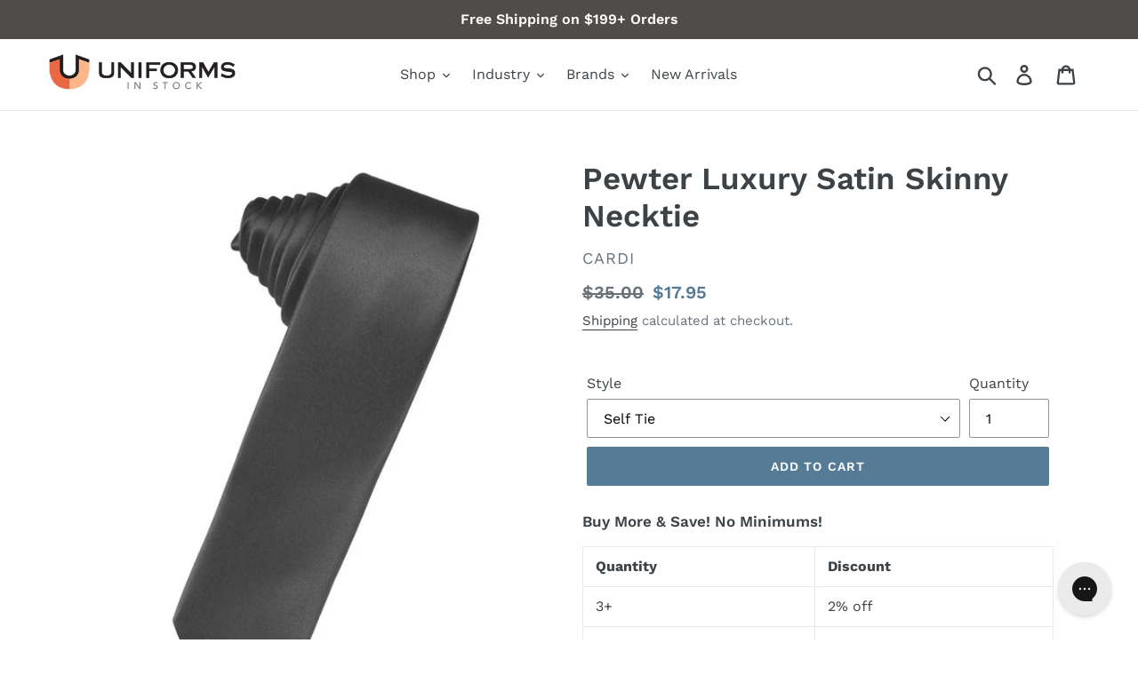

--- FILE ---
content_type: text/css
request_url: https://www.uniformsinstock.com/cdn/shop/t/10/assets/theme-style.css?v=122653579183103241121678980371
body_size: 624
content:
/** Shopify CDN: Minification failed

Line 123:25 Unexpected "-->"
Line 133:21 Unexpected "-->"

**/
#shopify-section-footer{
 clear:both; 
}

/*** Read More ***/
.rm-link{
	color: #0c5008;
	/*padding-left: 127px;
	padding-bottom: 20px; */
}

.collection-description.rm-link-div{
	margin-top: 5px; 
	margin-bottom: 25px;
}

.template-collection .collection-description{
	margin-bottom:5px;
}

.template-collection .collection-description{
    padding-left: 55px;
    padding-right: 55px;
 	text-align:left; 
}


.template-collection .collection-description {
    padding-left: 10px;
    padding-right: 10px;
    text-align: left;
}

/*
.site-header__logo-image img{
 min-width:120px; 
}*/

.price__sale dd .price-item__label{
 display:none; 
}

.s4com-helpcenter {
    max-width: 1200px;
    margin:0 auto; 
}


/***** Embroidery *****/

.category-embroidery.category-cms {
 float:left;
  width:100%;
  margin-top:50px;
}

.category-embroidery .columns{float:left;}

.category-embroidery .landing-category-image .landing-category-title {left: 56px;right: auto;}
.category-landing-section.request-sample ul li strong {color: #1b5ba0;font-style:italic;}
.category-embroidery .pricing-col {margin: 0 0 72px;}
.category-embroidery .embroidery-pricing {margin-bottom: 72px;}
.category-embroidery .pricing-col .category-landing-section {position: relative;}
.category-embroidery .pricing-col .category-landing-section h2 {margin-right: 49px;}
.category-embroidery .pricing-col .category-landing-section h2 span strong, .category-embroidery .request-quote h2 span strong, .category-landing-section.request-sample h2 span strong{color:#ea6a45;}
.category-embroidery .pricing-col .expand-collaspe {position: absolute;top: -22px;right: 0;padding: 0 0 0 15px;background: #fff;}
.category-embroidery .pricing-col .expanded .expand-collaspe a {background-position: 0 -34px;}
.category-embroidery .pricing-col .expand-collaspe a {display: block;width: 34px;height: 34px;
    text-indent: -9999px;background: url(https://cdn.shopify.com/s/files/1/0009/0868/9523/t/3/assets/expand-buttons.png?11791020240449714302) no-repeat 0 -34px;overflow: hidden;}
.category-embroidery .pricing-col ul {margin: 0 0 0 43px;}
.category-embroidery .pricing-col ul li {width:100%;margin: 0 0 20px;font: italic 16px/1.2 "Work Sans","HelveticaNeue","Helvetica Neue",sans-serif;color: #565656;    display: inline-block;} 
.category-embroidery .pricing-col ul li:before {content: "";float: left;margin: 8px 0 0 -12px;width: 4px;height: 4px;background: #799ac9;border-radius: 2px;}
.category-embroidery .pricing-col p {margin: 0 0 20px;font: 16px/1.2 "Work Sans","HelveticaNeue","Helvetica Neue",sans-serif;color: #000;}
.category-embroidery .request-quote {margin: 0 0 100px;}
.category-embroidery .request-quote p.intro {position: relative;margin: 42px 0 0;padding: 26px 10px 26px 145px;
    font: 17px/1.2 "Work Sans","HelveticaNeue","Helvetica Neue",sans-serif;color: #494949;border: 2px #ececec solid;border-bottom: none;}
.category-embroidery .request-quote p.intro:before {content: "";display: block;
    position: absolute;bottom: 0;left: 0;width: 141px;height: 125px;background: url(https://cdn.shopify.com/s/files/1/0009/0868/9523/t/3/assets/request-quote.png?11791020240449714302) no-repeat 0 0;}

#contactForm {padding-left: 40px;}
.category-embroidery .request-quote #contactForm {padding: 29px 0 0;border-top: 3px #07398b solid;}
.category-embroidery .request-quote #contactForm li.field label {font: 16px/1.2 "Work Sans","HelveticaNeue","Helvetica Neue",sans-serif;text-transform: uppercase;color: #424242;}
label.required:after, span.required:after {content: ' *';color: #FF0000;font-weight: normal;font-family: "Work Sans","HelveticaNeue","Helvetica Neue",sans-serif;font-size: 12px;}
.category-embroidery .request-quote #contactForm li.field .input-box {padding: 0;}
.category-embroidery .request-quote #contactForm .buttons-set {margin: 12px 0 0;max-width: 557px;padding: 0;border: none;}
.buttons-set {clear: both;margin: 10px 0 0;padding-top: 10px;border-top: 1px solid #EDEDED;text-align: right;}
.buttons-set p.required {margin: 0;margin-left: 10px;line-height: 33px;float: right;}
.category-embroidery .request-quote #contactForm .buttons-set button {min-width: 75px;border:0px;padding:10px 5px;color: #fff;font: 13px "Work Sans","HelveticaNeue","Helvetica Neue",sans-serif;background: #282828;}
.buttons-set button.button {float: right;margin-left: 5px;min-width: 140px;}
label.required em, span.required em {display: none;}
.request-col #contactForm .fieldset .field{display: inline-block;margin-bottom:10px;}
.request-col #contactForm .fieldset .field input[type="text"]{width:325px;border-color:#CCC;}
.request-col #contactForm .fieldset .field input[type="file"]{border:none;}
.category-embroidery .pricing-col .collasped .expand-collaspe a {background-position: 0 0;}
.category-embroidery .pricing-col .category-landing-section.collasped .category-landing-section-content {display: none;}

@media (min-width: 1200px)
{
	.category-aprons-by-color .category-landing-section .subcategory-list li .category-title { font-size: 17px;}
	.category-embroidery .request-quote #contactForm li.field label {width: 228px;}
	.category-embroidery .request-quote #contactForm li.field .input-box {margin: 0 0 0 240px;}
}

@media only screen and (min-width: 480px)
{
	.category-embroidery .pricing-col .expand-collaspe {top: -17px;}
	.category-embroidery .request-quote #contactForm li.field label {float: left;width: 180px;padding: 5px 0 0;text-align: right;}
	.category-embroidery .request-quote #contactForm li.field .input-box {margin: 0 0 0 192px;}
}	

@media (min-width: 980px)
{
	.category-embroidery .pricing-col {float: left;margin: 0;width: 48%;}
	.category-embroidery .request-col {float: right;width: 48%;}
}

<!-- code edited for ada -->
.product-price__price{
    color: black !important;
}
.product-price__price{
    color: black !important;
}
.collection-hero__image{
  background-position: 100% 100% !important;
}
<!-- code ended here -->

--- FILE ---
content_type: text/javascript
request_url: https://www.uniformsinstock.com/cdn/shop/t/10/assets/theme-script.js?v=76614583856733118291678980371
body_size: 473
content:
var css=".template-collection .rte.collection-description, .template-collection .rte.collection-description{display: block; width: 100%;}.template-collection .rte.collection-description{transition: height 100ms;overflow: hidden;}",head=document.head||document.getElementsByTagName("head")[0],style=document.createElement("style");style.type="text/css",style.styleSheet?style.styleSheet.cssText=css:style.appendChild(document.createTextNode(css)),head.appendChild(style),jQuery(document).ready(function(jQuery2){var i=0,div_ht=0;jQuery2(".collection-description").each(function(){var height_p=jQuery2(this).find("p").height();height_p<10&&(height_p=10),i==0&&(div_ht=height_p+10,console.log(div_ht)),i++}),jQuery2(".template-collection .rte.collection-description").after('<div class="collection-description page-width rm-link-div"><a href="javascript:void(0);" class="rm-link more" id="rm-link-more">...Read more</a><a href="javascript:void(0);" class="rm-link less" id="rm-link-less">...Close</a></div>'),jQuery2(".template-collection .rte.collection-description").css("max-height","none"),jQuery2(".template-collection .rte.collection-description").css("height",div_ht+"px"),jQuery2("#rm-link-less").css("display","none"),jQuery2("#rm-link-less").click(function(){jQuery2("#rm-link-more").css("display","block"),jQuery2("#rm-link-less").css("display","none"),jQuery2(".template-collection .rte.collection-description").css("max-height","none"),jQuery2(".template-collection .rte.collection-description").css("height",div_ht+"px")}),jQuery2("#rm-link-more").click(function(){jQuery2("#rm-link-more").css("display","none"),jQuery2("#rm-link-less").css("display","block"),jQuery2(".template-collection .rte.collection-description").css("max-height","none"),jQuery2(".template-collection .rte.collection-description").css("height","auto")})}),jQuery("#fileToUpload").change(function(){readLogoURL(this,"logo-img")});function readLogoURL(input,image_field_val){if(input.files&&input.files[0]){var reader=new FileReader;reader.onload=function(e){jQuery("#img-show").html("<img src='"+e.target.result+"' width='100' style='padding-bottom:10px;'><br><span id='uploading' style='margin-left:180px'><strong>Uploading...</strong></span>"),jQuery("#img-show").css("opacity",.4);var img=e.target.result;jQuery.post("https://magewares.com/shopify/upload.php?action=get",{img},function(data,status){status=="success"&&(jQuery("#"+image_field_val).val(data),jQuery("#uploading").css("display","none"),jQuery("#img-show").css("opacity",1))})},reader.readAsDataURL(input.files[0])}}function logoformpost(){var name=jQuery("#name").val(),email=jQuery("#email").val(),img=jQuery("#logo-img").val(),style2=jQuery("#style").val(),phone=jQuery("#phone").val(),qty=jQuery("#qty").val(),comment=jQuery("#comment").val();if(img==""||email==""||name==""||style2==""||qty==""||comment==""){jQuery("#logo-error").html("Please fill all mandatory fields!");return}else jQuery("#logo-error").html(""),jQuery.post("https://magewares.com/shopify/logo_submit_uis.php?action=get",{logo:img,name,email,style:style2,phone,qty,comment},function(data,status){status=="success"&&(jQuery("#contactForm").css("display","none"),jQuery("#logo-success").css("display","block"))})}jQuery(document).ready(function(){jQuery(".expand-collaspe a").click(function(e){e.preventDefault();var parent=jQuery(this).parent().parent();parent.hasClass("collasped")?parent.removeClass("collasped").addClass("expanded"):parent.removeClass("expanded").addClass("collasped")})}),jQuery(document).ready(function(){setTimeout(function(){jQuery(".bc-sf-filter-option-multiple-list li").each(function(index){let val=jQuery(this).find("input").attr("data-title");jQuery(this).find("input").attr("aria-labelledby","bc-sf-filter-option-value-"+val),jQuery(this).find("input").next().attr("id","bc-sf-filter-option-value-"+val)}),jQuery("div.product-single__description p:nth-child(3) span:nth-child(1)").css("color","#3A6573"),jQuery("div.shg-theme-text-content p:nth-child(1)").css("color","#000000")},2e3),jQuery("#bc-sf-filter-collection-header").css("color","#3A6573"),jQuery(".shogun-heading-component h1").css("color","#3A6573"),jQuery("div.shg-row").find("a").css("font-size","24px"),jQuery("div.s4com-section-title").css("color","#3A6573")});
//# sourceMappingURL=/cdn/shop/t/10/assets/theme-script.js.map?v=76614583856733118291678980371
